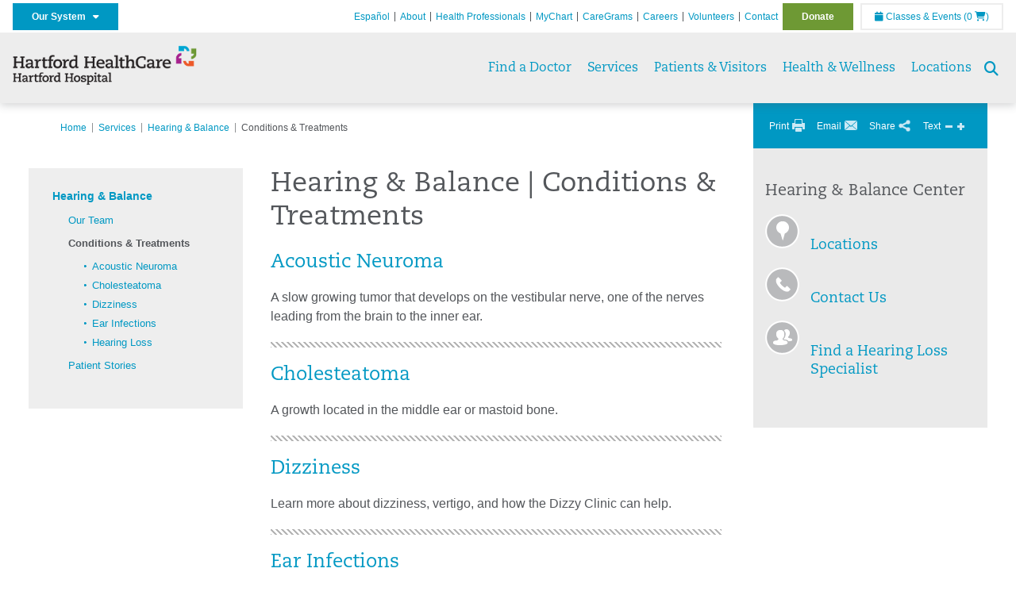

--- FILE ---
content_type: text/html; charset=utf-8
request_url: https://hartfordhospital.org/services/hearing-balance/conditions-treatments
body_size: 45581
content:


<!DOCTYPE html>
<html id="htmlTag" xmlns="http://www.w3.org/1999/xhtml">
<head id="Head1">
    <!--Copyright Bridgeline Digital, Inc. An unpublished work created in 2009. All rights reserved. This software contains the confidential and trade secret information of Bridgeline Digital, Inc. ("Bridgeline").  Copying, distribution or disclosure without Bridgeline's express written permission is prohibited-->
    <title>Conditions & Treatments | Hartford Hospital | Hartford, CT</title>
<link rel="stylesheet" href=https://use.typekit.net/jnn6gag.css>
<meta name="description" content="Learn more about Conditions &amp; Treatments at hartfordhospital.org" />
<meta name="viewport" content="width=device-width, initial-scale=1.0" />
<meta http-equiv="X-UA-Compatible" content="IE=Edge" />
<meta name="iapps:siteid" content="fb0635ae-7af9-4ea6-b335-2627b8a0de0c" />
<meta name="iapps:completefriendlyurl" content="/services/hearing-balance/conditions-treatments" />
<meta name="iapps:objecttype" content="Page" />
<meta name="SearchPriority" content="0" />
<meta name="iapps:tag:section" content="Services" />
<link media="ALL" rel="stylesheet" type="text/css" href="/Style%20Library/Hartford%20Hospital/foundation.css?v=639039207214373538" />
<link media="ALL" rel="stylesheet" type="text/css" href="/Style%20Library/Hartford%20Hospital/redesign-rows.css?v=639039207214529781" />
<!--[if LTE IE 8]><link media="ALL" rel="stylesheet" type="text/css" href="/Style%20Library/Hartford%20Hospital/lteie8.css?v=639039207214529781" /><![endif]-->
<!--[if LTE IE 8]><link media="ALL" rel="stylesheet" type="text/css" href="/Style%20Library/Hartford%20Hospital/lteie8-redesign.css?v=639039207214373538" /><![endif]-->
<link media="ALL" rel="stylesheet" type="text/css" href="/Style%20Library/Hartford%20Hospital/default.css?v=639039207214217283" />
<link media="ALL" rel="stylesheet" type="text/css" href="/Style%20Library/Hartford%20Hospital/redesign-wrapper.css?v=639039207214529781" />
<link media="ALL" rel="stylesheet" type="text/css" href="/Style%20Library/Hartford%20Hospital/redesign-wrapper-custom.css?v=639039207214529781" />
<link media="ALL" rel="stylesheet" type="text/css" href="/Style%20Library/Hartford%20Hospital/jquery.bxslider.css?v=639039207214373538" />
<link media="ALL" rel="stylesheet" type="text/css" href="/Style%20Library/Hartford%20Hospital/special-styles.css?v=639039207214686042" />
<link media="ALL" rel="stylesheet" type="text/css" href="/Style%20Library/Hartford%20Hospital/featherlight.min.css?v=639039207214217283" />
<link media="ALL" rel="stylesheet" type="text/css" href="/Style%20Library/Hartford%20Hospital/jquery-ui.css?v=639039207214373538" />
<link media="ALL" rel="stylesheet" type="text/css" href="/Style%20Library/Hartford%20Hospital/special-styles-2.css?v=638817040189321730" />
<link media="ALL" rel="stylesheet" type="text/css" href="/Style%20Library/Hartford%20Hospital/newshub.css?v=639039207214529781" />
<link media="ALL" rel="stylesheet" type="text/css" href="/Style%20Library/Hartford%20Hospital/global.min.css?v=639039207214373538" />
<link media="Print" rel="stylesheet" type="text/css" href="/Style%20Library/Hartford%20Hospital/print.css?v=639039207214529781" />
<script type="text/javascript" src="//ajax.googleapis.com/ajax/libs/jquery/1.9.1/jquery.min.js"></script>
<script type="text/javascript" src="//ajax.googleapis.com/ajax/libs/jqueryui/1.9.1/jquery-ui.min.js"></script>
<script type="text/javascript" src="/Script%20Library/Hartford%20Hospital/default.js?v=639039207213279784"></script>
<script type="text/javascript" src="/Script%20Library/Global/taleo.js?v=639039207213123545"></script>
<script type="text/javascript" src="/Script%20Library/Global/inviewport.js?v=639039207212967289"></script>
<script type="text/javascript" src="/Script%20Library/Hartford%20Hospital/parallax.js?v=639039207213748540"></script>
<script type="text/javascript" src="/Script%20Library/Hartford%20Hospital/flexslider.min.js?v=639039207213436050"></script>
<script type="text/javascript" src="/Script%20Library/Hartford%20Hospital/smoothHeader.js?v=639039207213904782"></script>
<script type="text/javascript" src="/Script%20Library/Unassigned/featherlight.min.js?v=639039207214061028"></script>
<script type="text/javascript" src="/Script%20Library/Hartford%20Hospital/ie.js?v=639039207213592306"></script>
<script type="text/javascript" src="/Script%20Library/Hartford%20Hospital/navigation.js?v=639039207213748540"></script>
<script type="text/javascript" src="/Script%20Library/Unassigned/iframeResizer.min.js?v=638295907055548480"></script>
<script type="text/javascript" src="/Script%20Library/Unassigned/scripts.min.js?v=639039207214061028"></script>
<script type="text/javascript">
//<![CDATA[
var publicSiteUrl='https://hartfordhospital.org/';
var editorContext='SiteEditor';
var basePageType='basepage';
var pageState='View';
var jSpinnerUrl='/iapps_images/spinner.gif';
var jRotatingCube='/iapps_images/loading-spinner.gif';
var jWebApiRoutePath='api';
var PageId='3165a3d5-ff55-4f48-8bce-0626ca9d7d9e';
var WorkflowId='';
var ReferrerTypeId='8';
var ReferrerUrl='services/hearing-balance/conditions-treatments/conditions-treatments';

var siteId = 'fb0635ae-7af9-4ea6-b335-2627b8a0de0c';var swgif = '/Tracking/WebPageEventLogger.axd';
//]]>
</script>
<!-- Google Tag Manager - modified for iAPPS -->
<script>
    (function(w, d, s, l, i) {
        if (pageState != 'Edit') {
            w[l] = w[l] || [];
            w[l].push({
                'gtm.start': new Date().getTime(),
                event: 'gtm.js'
            });
            var f = d.getElementsByTagName(s)[0],
                j = d.createElement(s),
                dl = l != 'dataLayer' ? '&l=' + l : '';
            j.async = true;
            j.src = 'https://www.googletagmanager.com/gtm.js?id=' + i + dl;
            f.parentNode.insertBefore(j, f);
        }
    }) (window, document, 'script', 'dataLayer', 'GTM-5GZ7H8K');
</script>
<!-- End Google Tag Manager --><meta name="image" property="og:image" content="https://hartfordhealthcare.org/Image%20Library/Logos%20.%20Icons/open-graph.png"><!-- Clean URL of Cross-Domain Tracking code -->
<script type="text/javascript">
$(window).bind("load", function() {
     var uri = window.location.toString();
    
     // Function to clean specific tracking parameters
     function cleanUrl(param) {
         if (uri.indexOf("?" + param + "=") > 0) {
             return uri.substring(0, uri.indexOf("?" + param + "="));
         } else if (uri.indexOf("&" + param + "=") > 0) {
             return uri.substring(0, uri.indexOf("&" + param + "="));
         }
         return uri;
     }
 
     // List of parameters to be cleaned
     var trackingParams = ["_ga", "_gl"];
 
     // Clean each parameter from the URL
     trackingParams.forEach(function(param) {
         uri = cleanUrl(param);
     });
 
     // Update the URL if it was cleaned
     if (uri !== window.location.toString()) {
         window.history.replaceState({}, document.title, uri);
     }
});
</script>
<!-- End Cross-Domain Tracking code -->
<link id="favicon" rel="shortcut icon" href="/Configuration/Template%20Images/favicon.ico" /><link rel="stylesheet" href="https://cdnjs.cloudflare.com/ajax/libs/font-awesome/6.7.1/css/all.min.css" integrity="sha512-5Hs3dF2AEPkpNAR7UiOHba+lRSJNeM2ECkwxUIxC1Q/FLycGTbNapWXB4tP889k5T5Ju8fs4b1P5z/iB4nMfSQ==" crossorigin="anonymous" referrerpolicy="no-referrer" />
</head>
<body id="bodyTag">
    <!-- Google Tag Manager (noscript) -->
<noscript><iframe src="https://www.googletagmanager.com/ns.html?id=GTM-5GZ7H8K"
height="0" width="0" style="display:none;visibility:hidden"></iframe></noscript>
<!-- End Google Tag Manager (noscript) -->
    
    <form method="post" action="/services/hearing-balance/conditions-treatments" id="form1">
<div class="aspNetHidden">
<input type="hidden" name="__EVENTTARGET" id="__EVENTTARGET" value="" />
<input type="hidden" name="__EVENTARGUMENT" id="__EVENTARGUMENT" value="" />

</div>

<script type="text/javascript">
//<![CDATA[
var theForm = document.forms['form1'];
function __doPostBack(eventTarget, eventArgument) {
    if (!theForm.onsubmit || (theForm.onsubmit() != false)) {
        theForm.__EVENTTARGET.value = eventTarget;
        theForm.__EVENTARGUMENT.value = eventArgument;
        theForm.submit();
    }
}
//]]>
</script>


<script src="https://ajax.aspnetcdn.com/ajax/4.6/1/WebForms.js" type="text/javascript"></script>
<script type="text/javascript">
//<![CDATA[
window.WebForm_PostBackOptions||document.write('<script type="text/javascript" src="/WebResource.axd?d=aIvyPnxdhJlXIxuiLb0RPTca53cwtarU_dYCpzxFNhAMn08lvVqJw9sXdOQG-wBR8-66S0u5bopl48FWmmQHozLNf7S_edFQ7XrhyHhP2vAMDryixc2GR72AxvzWx-4_N7YpCvpKo-vFBW0sNxTTKQ2&amp;t=638259222740000000"><\/script>');//]]>
</script>



<script type="text/javascript">
//<![CDATA[
var jTemplateType='0';var loadedFromVersion='False';//]]>
</script>

<script src="https://ajax.aspnetcdn.com/ajax/4.6/1/MicrosoftAjax.js" type="text/javascript"></script>
<script type="text/javascript">
//<![CDATA[
(window.Sys && Sys._Application && Sys.Observer)||document.write('<script type="text/javascript" src="/ScriptResource.axd?d=[base64]&t=5d0a842b"><\/script>');//]]>
</script>

<script src="https://ajax.aspnetcdn.com/ajax/4.6/1/MicrosoftAjaxWebForms.js" type="text/javascript"></script>
<script type="text/javascript">
//<![CDATA[
(window.Sys && Sys.WebForms)||document.write('<script type="text/javascript" src="/ScriptResource.axd?d=[base64]&t=5d0a842b"><\/script>');//]]>
</script>

        <script type="text/javascript">
//<![CDATA[
Sys.WebForms.PageRequestManager._initialize('scriptManager', 'form1', [], [], [], 90, '');
//]]>
</script>

        
        
        


<div id="homepage" class="acutecare skin">
    
<header id="global-header" class="site-header">

    <div class="site-header__utility">
        <div class="container">
            <div class="grid-x">
                <div class="cell xsmall-24 medium-3 site-header__utility-network">
                    <nav id="utility-network" class="utility-network">
                      <button
                        id="utility-network__toggle"
                        class="button button--solid-blue"
                        aria-controls="utility-network__menu"
                        aria-expanded="false"
                        type="button"
                      >
                        Our System &nbsp; <i class="fa-solid fa-caret-down" aria-hidden="true"></i>
                      </button>

                      <ul id="utility-network__menu" class="menu bg--blue" role="menu" aria-label="Our System">
                        <!-- Group 1 -->
                        <li role="none"><a role="menuitem" href="https://hartfordhealthcare.org" target="_blank" rel="noopener noreferrer">Hartford HealthCare</a></li>
                        <li role="none"><a role="menuitem" href="https://backushospital.org" target="_blank" rel="noopener noreferrer">Backus Hospital</a></li>
                        <li role="none"><a role="menuitem" href="https://charlottehungerford.org" target="_blank" rel="noopener noreferrer">Charlotte Hungerford Hospital</a></li>
                        <li role="none"><a role="menuitem" href="https://hartfordhospital.org" target="_blank" rel="noopener noreferrer">Hartford Hospital</a></li>
                        <li role="none"><a role="menuitem" href="https://thocc.org" target="_blank" rel="noopener noreferrer">Hospital of Central Connecticut</a></li>
                        <li role="none"><a role="menuitem" href="https://www.echn.org" target="_blank" rel="noopener noreferrer">Manchester Memorial Hospital</a></li>
                        <li role="none"><a role="menuitem" href="https://midstatemedical.org" target="_blank" rel="noopener noreferrer">MidState Medical Center</a></li>
                        <li role="none"><a role="menuitem" href="https://www.stvincents.org" target="_blank" rel="noopener noreferrer">St. Vincent&apos;s Medical Center</a></li>
                        <li role="none"><a role="menuitem" href="https://windhamhospital.org" target="_blank" rel="noopener noreferrer">Windham Hospital</a></li>

                        <li class="menu__separator" role="separator" aria-hidden="true"></li>

                        <!-- Group 2 -->
                        <li role="none"><a role="menuitem" href="https://hhcbehavioralhealth.org" target="_blank" rel="noopener noreferrer">Behavioral Health Network</a></li>
                        <li role="none"><a role="menuitem" href="https://instituteofliving.org" target="_blank" rel="noopener noreferrer">Institute of Living</a></li>
                        <li role="none"><a role="menuitem" href="https://natchaug.org" target="_blank" rel="noopener noreferrer">Natchaug Hospital</a></li>
                        <li role="none"><a role="menuitem" href="https://natchaugschools.org" target="_blank" rel="noopener noreferrer">Natchaug Schools</a></li>
                        <li role="none"><a role="menuitem" href="https://rushford.org" target="_blank" rel="noopener noreferrer">Rushford</a></li>
                        <li role="none"><a role="menuitem" href="https://ridgerecovery.org" target="_blank" rel="noopener noreferrer">The Ridge Recovery Center</a></li>

                        <li class="menu__separator" role="separator" aria-hidden="true"></li>

                        <!-- Group 3 -->
                        <li role="none"><a role="menuitem" href="https://hartfordhealthcaremedicalgroup.org" target="_blank" rel="noopener noreferrer">HHC Medical Group</a></li>
                        <li role="none"><a role="menuitem" href="https://integratedcarepartners.org" target="_blank" rel="noopener noreferrer">Integrated Care Partners</a></li>

                        <li class="menu__separator" role="separator" aria-hidden="true"></li>

                        <!-- Group 4 -->
                        <li role="none"><a role="menuitem" href="https://hartfordhealthcarerehabnetwork.org" target="_blank" rel="noopener noreferrer">HHC Rehabilitation Network</a></li>
                        <li role="none"><a role="menuitem" href="https://hhcseniorservices.org" target="_blank" rel="noopener noreferrer">HHC Senior Services</a></li>
                        <li role="none"><a role="menuitem" href="https://hartfordhealthcareathome.org" target="_blank" rel="noopener noreferrer">HHC at Home</a></li>
                        <li role="none"><a role="menuitem" href="https://hhcindependenceathome.org" target="_blank" rel="noopener noreferrer">Independence at Home</a></li>
                        <li role="none"><a role="menuitem" href="https://www.stvincentsspecialneeds.org" target="_blank" rel="noopener noreferrer">Special Needs Services</a></li>

                        <li class="menu__separator" role="separator" aria-hidden="true"></li>

                        <!-- Group 5 -->
                        <li role="none"><a role="menuitem" href="https://hartfordhealthcare.org/CESI" target="_blank" rel="noopener noreferrer">Center for Education, Simulation &amp; Innovation (CESI)</a></li>
                        <li role="none"><a role="menuitem" href="https://hartfordhealthcare.org/about-us/innovation" target="_blank" rel="noopener noreferrer">HHC Innovation</a></li>

                        <li class="menu__separator" role="separator" aria-hidden="true"></li>

                        <!-- Group 6 -->
                        <li role="none"><a role="menuitem" href="https://hartfordhealthcare.org/services/hartford-healthcare-institutes" target="_blank" rel="noopener noreferrer">HHC Institutes</a></li>
                      </ul>
                    </nav>
                </div>
                <div class="cell xsmall-24 medium-21 site-header__utility-navigation">

                    <nav class="utility-navigation">
                        <ul class="utility-navigation__menu"><li class="first"><a href="https://espanol.hartfordhealthcare.org/nuestra-red-de-hospitales/hospital-de-hartford" target="_blank">Espa&#241;ol</a></li><li><a href="/about-hh">About</a></li><li><a href="/health-professionals">Health Professionals</a></li><li><a href="/patient-portal">MyChart</a></li><li><a href="/caregrams">CareGrams</a></li><li><a href="https://www.hhccareers.org/us/en" target="_blank">Careers</a></li><li><a href="/volunteers">Volunteers</a></li><li><a href="/contact-us">Contact</a></li><li class="last donate"><a href="https://giving.hartfordhospital.org" target="_blank">Donate</a></li></ul>

                        <span id="ctl01_ppheader_2_0_liEventsList" class="link-classes">
                            <a id="ctl01_ppheader_2_0_hlClassesEvents" href="/health-wellness/classes-events/conifer-events"><span class="fa fa-calendar"></span>&nbsp;Classes & Events</a>
                            <a id="ctl01_ppheader_2_0_hlCart" href="/health-wellness/classes-events/conifer-cart">
                                (0&nbsp;<span class="fa fa-shopping-cart"></span>)
                            </a>
                        </span>
                        
                    </nav>
                </div>
            </div>
        </div>
    </div>

    <div class="site-header__primary bg--lightgray">
        <div class="container">
            <div class="grid-x">
                <div class="cell xsmall-14 medium-5 large-6 site-header__primary-logo">
                    <a href="/">
                        <img id="ctl01_ppheader_2_0_imgLogo" src="https://hartfordhospital.org/Image%20Library/fb0635ae-7af9-4ea6-b335-2627b8a0de0c/Logos%20.%20Icons/HHC_HH_horz-24pt_4C.png" alt="Hartford Hospital | Hartford, CT" /></a>
                </div>
                <div class="cell xsmall-24 medium-19 large-18 site-header__primary-navigation">

                    <button id="global-header__menu-toggle" class="menu-toggle button" aria-label="Site Navigation" aria-controls="global-header" aria-expanded="false">
                        Menu <i class="fa fa-caret-down"></i>
                    </button>

                    <button id="global-header__search-toggle" class="search-toggle fa fa-search"></button>

                    <nav id="primary-navigation" class="primary-navigation">
                        
                                <ul class="primary-navigation__menu menu-item__submenu">
                                    
                                <li id="ctl01_ppheader_2_0_lvPrimaryNavigation_ctrl0_liListItem" class="menu-item">
                                    <a id="ctl01_ppheader_2_0_lvPrimaryNavigation_ctrl0_hlTitle" href="../../find-a-doctor">Find a Doctor</a>
                                    
                                </li>
                            
                                <li id="ctl01_ppheader_2_0_lvPrimaryNavigation_ctrl1_liListItem" class="menu-item menu-item-has-submenu">
                                    <a id="ctl01_ppheader_2_0_lvPrimaryNavigation_ctrl1_hlTitle" href="../../services">Services</a>
                                    <div class="menu-item__submenu">
  <div class="grid-x grid-padding-x grid-padding-y">
    <div class="cell xsmall-24 medium-8"><ul>
<li><a href="https://hartfordhospital.org/services/services" returnvalue="/services/services,,Page,_self,,,false,false,false,false,7b39f234-d872-4075-8bc8-f0fd5430ea24,;NoWatch"><strong>A - Z List of Services</strong></a></li>
<li><a href="https://hartfordhospital.org/services/surgical-weight-loss/surgical-weight-loss" title="Surgical Weight Loss" data-iapps-linktype="Page" data-iapps-objectid="a6801265-6291-4ab5-a09e-4e6db863365b" data-iapps-siteid="fb0635ae-7af9-4ea6-b335-2627b8a0de0c" data-iapps-managed="true">Bariatrics</a></li>
<li><a href="https://hartfordhospital.org/services/behavioral-mental-health/behavioral-mental-health" returnvalue="/services/behavioral-mental-health/behavioral-mental-health,,Page,_self,,,false,false,false,false,70e7897b-8d10-4345-877e-4ab6d181d83a,;NoWatch">Behavioral & Mental Health</a></li>
<li><a href="https://hartfordhospital.org/services/bone-joint-institute/bone-joint-institute" returnvalue="/services/bone-joint-institute/bone-joint-institute,,Page,_self,,,false,false,false,false,b4ae653e-bfe3-4c2a-9bb7-eb3cc21f2046,;NoWatch">Bone & Joint Institute</a></li>
<li><a href="https://hartfordhospital.org/services/cancer-care/cancer-care" class="" title="" target="" rel="" data-iapps-linktype="Page" data-iapps-managed="true" data-iapps-objectid="72db8caa-1ca3-417a-9183-69ea2b2f7e72">Cancer Institute</a></li>
<li><a href="https://hartfordhospital.org/services/colon-care/colon-care" class="" title="Colon Care" target="" rel="" data-iapps-linktype="Page" data-iapps-managed="true" data-iapps-objectid="bdd5625a-b63d-4db8-86ba-de88560e0119" data-iapps-siteid="fb0635ae-7af9-4ea6-b335-2627b8a0de0c">Colon Care</a></li>
<li><a href="https://hartfordhospital.org/services/community-health" title="Hartford Hospital Community Health" data-iapps-linktype="External" data-iapps-managed="true" data-iapps-objectid="00000000-0000-0000-0000-000000000000">Community Health</a></li>
<li><a href="https://hartfordhospital.org/services/cedar-mountain-commons/cedar-mountain-commons" returnvalue="https://hartfordhospital.org/services/cedar-mountain-commons/cedar-mountain-commons,,Page,_self,,,false,false,false,false,a04c345f-7d87-433d-8aeb-a62f403bebdb,;NoWatch">Cedar Mountain Commons</a></li>
<li><a href="https://hartfordhospital.org/services/center-for-musculoskeletal-health/center-for-musculoskeletal-health" title="Center for Musculoskeletal Health" data-iapps-linktype="Page" data-iapps-objectid="b4bfef8d-0fb4-4df2-b682-626b7fd56f55" data-iapps-siteid="fb0635ae-7af9-4ea6-b335-2627b8a0de0c" data-iapps-managed="true">Center for Musculoskeletal Health</a></li>
<li><a href="https://hartfordhospital.org/services/cystic-fibrosis-center" title="The Marie and Raymond Beauregard Adult Cystic Fibrosis Center" data-iapps-linktype="External" data-iapps-managed="true" data-iapps-objectid="00000000-0000-0000-0000-000000000000">Cystic Fibrosis Center</a></li>
<li><a href="https://hartfordhospital.org/services/dental/dental" title="Department of Dentistry" data-iapps-linktype="Page" data-iapps-managed="true" data-iapps-objectid="3c063ad9-0376-4a13-af5f-c82d1fcef7bc" data-iapps-siteid="fb0635ae-7af9-4ea6-b335-2627b8a0de0c">Dentistry</a></li>
<li><a href="https://hartfordhospital.org/services/diabetes/diabetes" returnvalue="/services/diabetes/diabetes,,Page,_self,,,false,false,false,false,a4cb1ab9-a221-4852-835a-2a87ebe8a461,;NoWatch">Diabetes & Endocrinology</a></li>
<li><a href="https://hartfordhospital.org/services/digestive-health/digestive-health" class="" title="Digestive Health" target="" rel="" data-iapps-linktype="Page" data-iapps-managed="true" data-iapps-objectid="6166a94f-12c8-4259-8921-ae216072906f" data-iapps-siteid="fb0635ae-7af9-4ea6-b335-2627b8a0de0c">Digestive Health</a></li>
<li><a href="https://hartfordhospital.org/services/emergency-room" class="" title="" target="" rel="" data-iapps-linktype="External" data-iapps-managed="true" data-iapps-objectid="00000000-0000-0000-0000-000000000000">Emergency Room</a></li>
<li><a href="https://hartfordhospital.org/services/eye-surgery/eye-surgery" returnvalue="https://hartfordhospital.org/services/eye-surgery/eye-surgery,,Page,_self,,,false,false,false,false,78e3e097-e80e-4695-8538-c0224d2a191a,;NoWatch">Eye Surgery</a></li>
<li><a href="https://hartfordhospital.org/services/food4health/food4health" title="Food4Health Clinic" data-iapps-linktype="Page" data-iapps-managed="true" data-iapps-objectid="3e59f300-e1b4-4038-b4ff-afb8dfc2a479" data-iapps-siteid="fb0635ae-7af9-4ea6-b335-2627b8a0de0c">Food4Health</a></li>
</ul></div>
    <div class="cell xsmall-24 medium-8"><ul>
<li><a href="https://hartfordhospital.org/services/gastroenterology/gastroenterology" title="Gastroenterology" target="" rel="" data-iapps-linktype="Page" data-iapps-managed="true" data-iapps-objectid="5545fb16-ba41-4d7c-ba93-36b8d90d88b0" data-iapps-siteid="fb0635ae-7af9-4ea6-b335-2627b8a0de0c">Gastroenterology</a></li>
<li><a href="https://hartfordhospital.org/services/headache-center/headache-center">Headache Center</a></li>
<li><a href="https://hartfordhospital.org/services/heart-vascular-institute/heart-and-vascular-institute" class="" title="The Hartford HealthCare Heart and Vascular Institute" target="" rel="" data-iapps-linktype="Page" data-iapps-managed="true" data-iapps-objectid="5845ce7d-5f97-4b97-b9e4-5e252b56bf89" data-iapps-siteid="fb0635ae-7af9-4ea6-b335-2627b8a0de0c">Heart & Vascular Institute</a></li>
<li><a href="https://hartfordhospital.org/services/hernias/hernia" class="" title="Hernia" target="" rel="" data-iapps-linktype="Page" data-iapps-managed="true" data-iapps-objectid="2575f66d-9c5a-4737-90e4-270ff9683f2e" data-iapps-siteid="fb0635ae-7af9-4ea6-b335-2627b8a0de0c">Hernia Center</a></li>
<li><a returnvalue="https://hartfordhospital.org/services/imaging-services/imaging-center,,Page,_self,,,false,false,false,false,5e74927c-92d8-487d-b8fd-20b4875c5d87,;NoWatch" href="https://hartfordhospital.org/services/imaging-services/imaging-center">Imaging Center</a></li>
<li><a href="https://hartfordhospital.org/services/physical-rehabilitation/inpatient-rehabilitation-unit" title="Inpatient Rehabilitation Unit" target="" rel="" data-iapps-linktype="Page" data-iapps-managed="true" data-iapps-objectid="cdbac7c0-9179-4418-96eb-14e8e76874a9" data-iapps-siteid="fb0635ae-7af9-4ea6-b335-2627b8a0de0c">Inpatient Rehabilitation</a></li>
<li><a returnvalue="https://hartfordhospital.org/services/integrative-medicine/integrative-medicine,,Page,_self,,,false,false,false,false,02fb6422-02cd-4a34-8148-d730b7dc8fe1,;NoWatch" href="https://hartfordhospital.org/services/integrative-medicine/integrative-medicine">Integrative Medicine </a></li>
<li><a href="https://hartfordhospital.org/services/jefferson-house/jefferson-house" returnvalue="https://hartfordhospital.org/services/jefferson-house/jefferson-house,,Page,_self,,,false,false,false,false,c393dce9-64f1-4215-9664-397218a1cdf0,;NoWatch">Jefferson House</a></li>
<li><a href="https://hartfordhospital.org/services/life-star/life-star" returnvalue="https://hartfordhospital.org/services/life-star/life-star,,Page,_self,,,false,false,false,false,9e70765f-cfd6-4f93-a528-8ac1178d60e6,;NoWatch">LIFE STAR</a></li>
<li><a href="https://hartfordhospital.org/services/liver-hepatology/liver-hepatology" returnvalue="/services/liver-hepatology/liver-hepatology,,Page,_self,,,false,false,false,false,1323433f-add0-4aaa-81fa-0cf4fd4b046c,;NoWatch">Liver & Hepatology</a></li>
<li><a href="https://hartfordhospital.org/services/lung-pulmonary/lung-pulmonary" returnvalue="/services/lung-pulmonary/lung-pulmonary,,Page,_self,,,false,false,false,false,6ecf5093-3af2-4f2a-b04d-3caf79259049,;NoWatch">Lung & Pulmonary</a></li>
<li><a href="https://hartfordhospital.org/services/maternity/maternity" title="Maternity" data-iapps-linktype="Page" data-iapps-managed="true" data-iapps-objectid="757f90a0-32eb-4661-b5c7-9006e759b4b7" data-iapps-siteid="fb0635ae-7af9-4ea6-b335-2627b8a0de0c">Maternity</a></li>
<li><a href="https://hartfordhospital.org/services/medical-weight-loss/medical-weight-loss" title="Medical Weight Loss" data-iapps-linktype="Page" data-iapps-objectid="3d568931-d144-4ed9-ac1a-7d54bc1cc447" data-iapps-siteid="fb0635ae-7af9-4ea6-b335-2627b8a0de0c" data-iapps-managed="true">Medical Weight Loss</a></li>
<li><a href="https://hartfordhospital.org/services/neuroscience-institute/neuroscience-institute" returnvalue="/services/neurosciences/neuroscience-center,,Page,_self,,,false,false,false,false,10bd1dd7-8394-4133-9513-a88c83970846,;NoWatch">Neurosciences</a></li>
<li><a href="https://hartfordhospital.org/services/neurosurgery/neurosurgery" title="Neurosurgery" target="_blank" data-iapps-linktype="Page" data-iapps-managed="true" data-iapps-objectid="449414e9-ecec-4878-9a0d-c51f4c6fb8a9" data-iapps-siteid="fb0635ae-7af9-4ea6-b335-2627b8a0de0c">Neurosurgery </a></li>
<li><a href="https://hartfordhospital.org/services/pain-management/pain-management" title="Pain Management" data-iapps-linktype="Page" data-iapps-managed="true" data-iapps-objectid="cc9e9d14-c5b8-4cae-b750-447bb98effbf" data-iapps-siteid="fb0635ae-7af9-4ea6-b335-2627b8a0de0c">Pain Management</a></li>
</ul></div>
    <div class="cell xsmall-24 medium-8"><ul>
<li><a href="https://hartfordhospital.org/services/pediatrics/pediatrics" returnvalue="/services/pediatrics/pediatrics,,Page,_self,,,false,false,false,false,29809c84-01e8-4231-9586-ad960d86f0b4,;NoWatch">Pediatrics</a></li>
<li><a href="https://hartfordhospital.org/locations/family-health-centers/family-health-centers">Primary Care & Family Medicine</a></li>
<li><a returnvalue="/services/stroke/stroke-center,,Page,_self,,,false,false,false,false,2697f3ae-22ed-4d3c-88e5-36064bbc16ed,;NoWatch" href="https://hartfordhospital.org/services/stroke/stroke-center">Stroke</a></li>
<li><a href="https://hartfordhospital.org/services/spine-care/spine-care" title="Spine Care" data-iapps-linktype="Page" data-iapps-objectid="04ecc33e-ac1e-4169-9e3a-ce55f32846ef" data-iapps-siteid="fb0635ae-7af9-4ea6-b335-2627b8a0de0c" data-iapps-managed="true" class="" target="" rel="">Spine Care</a></li>
<li><a href="https://hartfordhospital.org/services/bone-joint-institute/departments-centers/sports-health/sports-health" title="Sports Health" data-iapps-linktype="Page" data-iapps-objectid="eac55f9d-762c-4abc-afb6-295e31f56b0e" data-iapps-siteid="fb0635ae-7af9-4ea6-b335-2627b8a0de0c" data-iapps-managed="true" class="" target="" rel="">Sports Health</a></li>
<li><a href="https://hartfordhospital.org/services/surgical-weight-loss/surgical-weight-loss" title="Surgical Weight Loss" data-iapps-linktype="Page" data-iapps-objectid="a6801265-6291-4ab5-a09e-4e6db863365b" data-iapps-siteid="fb0635ae-7af9-4ea6-b335-2627b8a0de0c" data-iapps-managed="true">Surgical Weight Loss </a></li>
<li><a returnvalue="https://hartfordhospital.org/services/transplant-services/transplant,,Page,_self,,,false,false,false,false,b6a9570e-e214-49fb-afa7-9248bf30e4c6,;NoWatch" href="https://hartfordhospital.org/services/transplant-services/transplant">Transplant Services</a></li>
<li><a href="https://hartfordhospital.org/services/urology-kidney/tallwood" class="" title="Tallwood" target="" rel="" data-iapps-linktype="Page" data-iapps-managed="true" data-iapps-objectid="abafec48-adc1-4ef8-974b-47a1d1614790" data-iapps-siteid="fb0635ae-7af9-4ea6-b335-2627b8a0de0c">Urology & Kidney</a></li>
<li><a returnvalue="/services/vascular/vascular,,Page,_self,,,false,false,false,false,6024850e-f827-4625-869f-ff2edcdbe1bc,;NoWatch" href="https://hartfordhospital.org/services/vascular/vascular">Vascular</a></li>
<li><a returnvalue="https://hartfordhospital.org/health-professionals/for-job-seekers/volunteer/volunteer,,Page,_self,,,false,false,false,false,6acd86cb-1218-4ca6-aea7-891a08d27a94,;NoWatch" href="https://hartfordhospital.org/health-professionals/for-job-seekers/volunteer/volunteer">Volunteer Services</a></li>
<li><a href="https://hartfordhospital.org/services/medical-weight-loss/medical-weight-loss" title="Medical Weight Loss" data-iapps-linktype="Page" data-iapps-objectid="3d568931-d144-4ed9-ac1a-7d54bc1cc447" data-iapps-siteid="fb0635ae-7af9-4ea6-b335-2627b8a0de0c" data-iapps-managed="true">Weight Loss</a></li>
<li><a returnvalue="/services/womens-health-services/women-s-health-services,,Page,_self,,,false,false,false,false,8784da00-57d8-4d86-933e-9104f9d7adef,;NoWatch" href="https://hartfordhospital.org/services/womens-health-services/women-s-health-services">Women's Health</a></li>
<li><a returnvalue="/services/wound-care/wound-care,,Page,_self,,,false,false,false,false,9025cd60-d1d8-4502-8274-13d1079f6d0b,;NoWatch" href="https://hartfordhospital.org/services/wound-care/wound-care">Wound Care</a><strong></strong></li>
<li><a returnvalue="/services/services,,Page,_self,,,false,false,false,false,7b39f234-d872-4075-8bc8-f0fd5430ea24,;NoWatch" href="https://hartfordhospital.org/services/services"><strong>More Services >></strong></a><a returnvalue="/services/womens-health-services/women-s-health-services,,Page,_self,,,false,false,false,false,8784da00-57d8-4d86-933e-9104f9d7adef,;NoWatch" href="https://hartfordhospital.org/services/womens-health-services/women-s-health-services"></a></li>
</ul></div>
  </div>
</div>
                                </li>
                            
                                <li id="ctl01_ppheader_2_0_lvPrimaryNavigation_ctrl2_liListItem" class="menu-item menu-item-has-submenu">
                                    <a id="ctl01_ppheader_2_0_lvPrimaryNavigation_ctrl2_hlTitle">Patients &amp; Visitors</a>
                                    <div class="menu-item__submenu">
  <div class="grid-x grid-padding-x grid-padding-y">
    <div class="cell xsmall-24 medium-6"><h2><a returnvalue="/patients-and-visitors/for-patients/for-patients,,Page,_self,,,false,false,false,false,01e0df3d-05a3-490e-84e1-23c18a3a510d,;NoWatch" href="https://hartfordhospital.org/patients-and-visitors/for-patients/for-patients">Patients</a></h2>
<ul>
<li><a returnvalue="/patients-and-visitors/for-patients/before-you-arrive/before-you-arrive,,Page,_self,,,false,false,false,false,42787607-eca6-4660-ad5f-9b93ff9425fc,;NoWatch" href="https://hartfordhospital.org/patients-and-visitors/for-patients/before-you-arrive/before-you-arrive">Before You Arrive</a></li>
<li><a returnvalue="/patients-and-visitors/for-patients/admitting/admitting,,Page,_self,,,false,false,false,false,4f235b1a-6c6f-426f-9602-767ea397281a,;NoWatch" href="https://hartfordhospital.org/patients-and-visitors/for-patients/admitting/admitting">Admitting</a></li>
<li><a returnvalue="/patients-and-visitors/for-patients/during-your-stay/during-your-stay,,Page,_self,,,false,false,false,false,6ebba8d9-8294-414e-9664-27e0f0c028e5,;NoWatch" href="https://hartfordhospital.org/patients-and-visitors/for-patients/during-your-stay/during-your-stay">During Your Stay</a></li>
<li><a href="https://hartfordhospital.org/patients-and-visitors/for-patients/during-your-stay/care-assistance-partners/care-assistance-partners" title="Care Assistance Partners" data-iapps-linktype="Page" data-iapps-managed="true" data-iapps-objectid="56f7358d-37e3-4d55-ac6c-fc5198fd4284" data-iapps-siteid="fb0635ae-7af9-4ea6-b335-2627b8a0de0c">Care Assistance Partners</a></li>
<li><a href="https://hartfordhospital.org/caregrams/caregrams" class="" title="CareGrams" target="" rel="" data-iapps-linktype="Page" data-iapps-managed="true" data-iapps-objectid="a37f2ee1-cadd-45b9-928f-c001f4f30108" data-iapps-siteid="fb0635ae-7af9-4ea6-b335-2627b8a0de0c">CareGrams</a></li>
<li><a href="https://hartfordhospital.org/patients-and-visitors/for-visitors/gift-shop/gift-shop" class="" title="Gift Shop" target="" rel="" data-iapps-linktype="Page" data-iapps-managed="true" data-iapps-objectid="450aaef9-7659-4255-afbd-97272ddefbdb" data-iapps-siteid="fb0635ae-7af9-4ea6-b335-2627b8a0de0c">Gift Shop</a></li>
<li><a returnvalue="/patients-and-visitors/for-patients/going-home/going-home,,Page,_self,,,false,false,false,false,b7e145e8-e7ff-48e3-bbe5-bb92066c50ef,;NoWatch" href="https://hartfordhospital.org/patients-and-visitors/for-patients/going-home/going-home">Going Home</a></li>
<li><a returnvalue="/patients-and-visitors/for-patients/advance-directives/advance-directives,,Page,_self,,,false,false,false,false,f138e352-6686-485b-8b72-31d1cecd6d98,;NoWatch" href="https://hartfordhospital.org/patients-and-visitors/for-patients/advance-directives/advance-directives">Advance Directives</a></li>
<li><a returnvalue="/patients-and-visitors/for-patients/bloodless-medicine/bloodless-medicine,,Page,_self,,,false,false,false,false,b58cb97d-2ee0-47f5-8db8-5d5c673302ed,;NoWatch" href="https://hartfordhospital.org/patients-and-visitors/for-patients/bloodless-medicine/bloodless-medicine">Bloodless Medicine</a></li>
<li><a returnvalue="/patients-and-visitors/for-patients/billing-insurance/billing-insurance,,Page,_self,,,false,false,false,false,398d81e8-e088-487b-a581-5673435a62f6,;NoWatch" href="https://hartfordhospital.org/patients-and-visitors/for-patients/billing-insurance/billing-insurance">Billing & Insurance</a></li>
<li><a href="https://hartfordhospital.org/services/emergency-room" class="" title="" target="" rel="" data-iapps-linktype="External" data-iapps-managed="true" data-iapps-objectid="00000000-0000-0000-0000-000000000000">Emergency Room</a></li>
<li><a href="https://hartfordhospital.org/patients-and-visitors/for-patients/billing-insurance/financial-assistance/financial-assistance" returnvalue="https://hartfordhospital.org/patients-and-visitors/for-patients/billing-insurance/financial-assistance/financial-assistance,,Page,_self,,,false,false,false,false,c325d1a9-2ae1-4326-98c0-e10c41c3d710,;NoWatch">Financial Assistance</a></li>
<li><a returnvalue="/patients-and-visitors/for-patients/hospitalist-services/hospitalist-services,,Page,_self,,,false,false,false,false,8b5c05a2-75c9-48d6-bd46-f7cab0c8cb9c,;NoWatch" href="https://hartfordhospital.org/patients-and-visitors/for-patients/hospitalist-services/hospitalist-services">Hospitalist Services</a></li>
<li><a returnvalue="/patients-and-visitors/for-patients/integrative-medicine/integrative-medicine,,Page,_self,,,false,false,false,false,d740d39c-fddc-489b-b2ba-afa39b00fd15,;NoWatch" href="https://hartfordhospital.org/patients-and-visitors/for-patients/integrative-medicine/integrative-medicine">Integrative Medicine</a></li>
<li><a returnvalue="/patients-and-visitors/for-patients/pain-management/pain-management,,Page,_self,,,false,false,false,false,de34f84e-cec0-4d93-8583-6974be953996,;NoWatch" href="https://hartfordhospital.org/patients-and-visitors/for-patients/pain-management/pain-management">Pain Management</a></li>
<li><a returnvalue="/patients-and-visitors/for-patients/palliative-care/palliative-care,,Page,_self,,,false,false,false,false,84453572-fa92-4772-a1b0-f10141430185,;NoWatch" href="https://hartfordhospital.org/patients-and-visitors/for-patients/palliative-care/palliative-care">Palliative Care</a></li>
</ul></div>
    <div class="cell xsmall-24 medium-6"><div>&nbsp;</div>
<ul>
<li><a href="https://hartfordhospital.org/patients-and-visitors/for-patients/social-work-services/social-work-services" returnvalue="/patients-and-visitors/for-patients/social-work-services/social-work-services,,Page,_self,,,false,false,false,false,ab74fe00-1507-4c18-a73d-857eeb53c54c,;NoWatch">Social Work Services</a></li>
<li><a href="https://hartfordhospital.org/patients-and-visitors/for-patients/directions/directions" returnvalue="/patients-and-visitors/for-patients/directions/directions,,Page,_self,,,false,false,false,false,d73e5dbf-dd46-44b8-9125-57b5410a58e6,;NoWatch">Directions</a></li>
<li><a href="https://hartfordhospital.org/patients-and-visitors/for-patients/transportation/transportation" returnvalue="/patients-and-visitors/for-patients/transportation/transportation,,Page,_self,,,false,false,false,false,3f901ea7-56ed-4971-8c1f-e6b54f6512dc,;NoWatch">Transportation</a></li>
<li><a href="https://hartfordhospital.org/patients-and-visitors/for-patients/campus-map/campus-map" returnvalue="/patients-and-visitors/for-patients/campus-map/campus-map,,Page,_self,,,false,false,false,false,e520c33f-1148-4a62-bc90-1b3f81b75ed7,;NoWatch">Campus Map</a></li>
<li><a href="https://hartfordhospital.org/patients-and-visitors/for-patients/parking/parking" returnvalue="/patients-and-visitors/for-patients/parking/parking,,Page,_self,,,false,false,false,false,ebc4fdfa-f0ed-414f-9572-f2e5c22bf63b,;NoWatch">Parking</a></li>
<li><a href="https://hartfordhospital.org/patients-and-visitors/for-patients/hospital-amenities/hospital-amenities" returnvalue="/patients-and-visitors/for-patients/hospital-amenities/hospital-amenities,,Page,_self,,,false,false,false,false,e8841cff-0cf2-440b-9d27-9d614ff92d12,;NoWatch">Hospital Amenities</a></li>
<li><a href="https://hartfordhospital.org/patients-and-visitors/for-patients/spiritual-care/spiritual-care" returnvalue="/patients-and-visitors/for-patients/spiritual-care/spiritual-care,,Page,_self,,,false,false,false,false,fbabd4af-4744-459e-a2fb-e941f7eeac20,;NoWatch">Spiritual Care</a></li>
<li><a href="https://hartfordhospital.org/patients-and-visitors/for-patients/medical-records/medical-records" returnvalue="/patients-and-visitors/for-patients/medical-records/medical-records,,Page,_self,,,false,false,false,false,bc1d802a-3b37-47c5-9df0-48b0d8eae59e,;NoWatch">Medical Records</a></li>
<li><a href="https://hartfordhospital.org/patients-and-visitors/for-patients/patient-rights-privacy/patient-rights-privacy" returnvalue="/patients-and-visitors/for-patients/patient-rights-privacy/patient-rights-privacy,,Page,_self,,,false,false,false,false,1b8badc1-ecd5-4a23-9d6a-1f5f6804e114,;NoWatch">Patient Rights & Privacy</a></li>
<li><a href="https://hartfordhospital.org/patients-and-visitors/for-patients/patient-safety-quality/patient-safety-quality" returnvalue="/patients-and-visitors/for-patients/patient-safety-quality/patient-safety-quality,,Page,_self,,,false,false,false,false,1953053f-70b5-45f8-9647-eafba87ac833,;NoWatch">Patient Safety & Quality</a></li>
<li><a href="https://hartfordhospital.org/patients-and-visitors/for-patients/patient-faqs/patient-faqs" returnvalue="/patients-and-visitors/for-patients/patient-faqs/patient-faqs,,Page,_self,,,false,false,false,false,f4a10b90-33c8-4853-bb16-d72e75cafd9f,;NoWatch">Patient FAQs</a></li>
<li><a returnvalue="https://hartfordhospital.org/patients-and-visitors/for-patients/patient-rights-privacy/statement-of-non-discrimination/statement-of-non-discrimination,,Page,_self,,,false,false,false,false,46015333-97f5-48b4-81bc-b5bad9365e5c,;NoWatch" href="https://hartfordhospital.org/patients-and-visitors/for-patients/patient-rights-privacy/statement-of-non-discrimination/statement-of-non-discrimination">Statement of Non-Discrimination</a></li>
<li><a href="https://hartfordhealthcare.org/patients-visitors/patients/support-person-policy" class="" title="" target="_blank" rel="" data-iapps-linktype="External" data-iapps-managed="true">Support Person Policy</a></li>
<li><a href="https://hartfordhospital.org/patients-and-visitors/for-patients/billing-insurance/price-transparency/price-transparency" title="Understanding Your Cost of Care" data-iapps-linktype="Page" data-iapps-managed="true" data-iapps-objectid="fb0635ae-7af9-4ea6-b335-2627b8a0de0c">Understanding Your Cost of Care</a></li>
</ul></div>
    <div class="cell xsmall-24 medium-6"><h2><a href="https://hartfordhospital.org/patients-and-visitors/for-visitors/for-visitors" returnvalue="/patients-and-visitors/for-visitors/for-visitors,,Page,_self,,,false,false,false,false,4d71517d-5a32-43a5-9ed0-d17bd00fe2b1,;NoWatch">Visitors</a></h2>
<ul>
<li><a href="https://hartfordhospital.org/caregrams/caregrams" class="" title="CareGrams" target="" rel="" data-iapps-linktype="Page" data-iapps-managed="true" data-iapps-objectid="a37f2ee1-cadd-45b9-928f-c001f4f30108" data-iapps-siteid="fb0635ae-7af9-4ea6-b335-2627b8a0de0c">CareGrams</a></li>
<li><a href="https://hartfordhospital.org/patients-and-visitors/for-visitors/gift-shop/gift-shop" class="" title="Gift Shop" target="" rel="" data-iapps-linktype="Page" data-iapps-managed="true" data-iapps-objectid="450aaef9-7659-4255-afbd-97272ddefbdb" data-iapps-siteid="fb0635ae-7af9-4ea6-b335-2627b8a0de0c">Gift Shop</a></li>
<li><a href="https://hartfordhospital.org/patients-and-visitors/for-visitors/dining/dining" returnvalue="/patients-and-visitors/for-visitors/dining/dining,,Page,_self,,,false,false,false,false,92f4f197-29da-44e0-8cbb-63c27f6beec2,;NoWatch">Dining</a></li>
<li><a href="https://hartfordhospital.org/patients-and-visitors/for-visitors/lodging/lodging" returnvalue="/patients-and-visitors/for-visitors/lodging/lodging,,Page,_self,,,false,false,false,false,c6cb1f36-6c39-4d86-81a7-53ea2d6c266c,;NoWatch">Lodging</a></li>
<li><a href="https://hartfordhospital.org/patients-and-visitors/for-visitors/hospital-amenities/hospital-amenities" returnvalue="/patients-and-visitors/for-visitors/hospital-amenities/hospital-amenities,,Page,_self,,,false,false,false,false,87b86b90-2c62-4218-b363-c76c67ceb21d,;NoWatch">Hospital Amenities</a></li>
<li><a href="https://hartfordhospital.org/patients-and-visitors/for-visitors/directions/directions" returnvalue="/patients-and-visitors/for-visitors/directions/directions,,Page,_self,,,false,false,false,false,5f17f193-169a-4bf8-b1bd-52f4412de6a9,;NoWatch">Directions</a></li>
<li><a href="https://hartfordhospital.org/patients-and-visitors/for-visitors/transportation/transportation" returnvalue="/patients-and-visitors/for-visitors/transportation/transportation,,Page,_self,,,false,false,false,false,60c72c23-0b80-4a91-a030-67aac0fcf001,;NoWatch">Transportation</a></li>
<li><a href="https://hartfordhospital.org/patients-and-visitors/for-visitors/campus-map/campus-map" returnvalue="/patients-and-visitors/for-visitors/campus-map/campus-map,,Page,_self,,,false,false,false,false,afeebcd6-19ef-48fe-b732-4f23693ea95c,;NoWatch">Campus Map</a></li>
<li><a href="https://hartfordhospital.org/patients-and-visitors/for-visitors/parking/parking" returnvalue="/patients-and-visitors/for-visitors/parking/parking,,Page,_self,,,false,false,false,false,b3f93f61-e310-4fda-8835-5b055376e2fd,;NoWatch">Parking</a></li>
<li><a href="https://hartfordhospital.org/patients-and-visitors/for-visitors/medical-records/medical-records" returnvalue="/patients-and-visitors/for-visitors/medical-records/medical-records,,Page,_self,,,false,false,false,false,2537471c-cef8-4e8d-ac46-bc65099905ba,;NoWatch">Medical Records</a></li>
<li><a href="https://hartfordhospital.org/patients-and-visitors/for-visitors/local-info/local-info" returnvalue="/patients-and-visitors/for-visitors/local-info/local-info,,Page,_self,,,false,false,false,false,7bce5486-51c0-4cc9-a7a9-3b0b1c9a5b43,;NoWatch">Local Info</a></li>
<li><a href="https://hartfordhospital.org/patients-and-visitors/for-visitors/visiting-hours/visiting-hours" returnvalue="/patients-and-visitors/for-visitors/visiting-hours/visiting-hours,,Page,_self,,,false,false,false,false,df8fd8e1-750f-4a26-a91e-1505fd51ff33,;NoWatch">Visiting Hours</a></li>
<li><a href="https://hartfordhospital.org/patients-and-visitors/for-visitors/visitors-faqs/visitors-faqs" returnvalue="/patients-and-visitors/for-visitors/visitors-faqs/visitors-faqs,,Page,_self,,,false,false,false,false,f573adb4-03bd-410a-a75c-488641417b72,;NoWatch">Visitors FAQs</a></li>
</ul>
<ul style="margin-top: 10px; margin-bottom: 10px; margin-left: 20px; padding-left: 0px; font-size: 13px;  font-style: normal; font-variant-ligatures: normal; font-variant-caps: normal; list-style-type: none;">
<li class="last" style="margin-bottom: 10px;"></li>
</ul></div>
    <div class="cell xsmall-24 medium-6"><h2><a href="https://hartfordhospital.org/patients-and-visitors/news/news" returnvalue="https://hartfordhospital.org/patients-and-visitors/news/news,,Page,_self,,,false,false,false,false,a79358b4-58d5-4e01-a432-53bfb1ad3b50,;NoWatch">News</a></h2>
<ul>
<li><a href="https://hartfordhospital.org/patients-and-visitors/news/hartford-hospital-news" returnvalue="https://hartfordhospital.org/patients-and-visitors/news/hartford-hospital-news,,Page,_self,,,false,false,false,false,d09e94da-acb5-4fa4-b518-8555f957e0b6,;NoWatch">Hartford Hospital News</a></li>
<li><a href="https://healthnewshub.org/" target="_blank" data-iapps-linktype="External" data-iapps-managed="true">Health News Hub</a></li>
</ul></div>
  </div>
</div>
                                </li>
                            
                                <li id="ctl01_ppheader_2_0_lvPrimaryNavigation_ctrl3_liListItem" class="menu-item menu-item-has-submenu">
                                    <a id="ctl01_ppheader_2_0_lvPrimaryNavigation_ctrl3_hlTitle" href="../../health-wellness">Health &amp; Wellness</a>
                                    <div class="menu-item__submenu">
  <div class="grid-x grid-padding-x grid-padding-y">
    <div class="cell xsmall-24 medium-12"><h2><a href="https://hartfordhospital.org/health-wellness/classes-events/conifer-events" returnvalue="https://hartfordhospital.org/health-wellness/classes-events/conifer-events,,Page,_self,,,false,false,false,false,ab66cc1d-5db4-425b-885f-f91a96c8921a,;NoWatch">Classes & Events</a></h2>
<h2><a href="https://hartfordhospital.org/health-wellness/clinical-trials/clinical-trials" returnvalue="/health-wellness/clinical-trials/clinical-trials,,Page,_self,,,false,false,false,false,62104066-5b4f-4870-9233-d5657f86b3cc,;NoWatch">Clinical Trials</a></h2>
<h2><a href="https://hartfordhospital.org/health-wellness/health-resources/health-resources" returnvalue="/health-wellness/health-resources/health-resources,,Page,_self,,,false,false,false,false,2cd3f118-eead-4354-b9a9-41c743588018,;NoWatch">Health Resources</a></h2>
<ul style="font-size: 14px;  font-style: normal; font-variant-ligatures: normal; font-variant-caps: normal;">
<li><a href="https://hartfordhospital.org/health-wellness/health-resources/health-library" returnvalue="https://hartfordhospital.org/health-wellness/health-resources/health-library,,Page,_self,,,false,false,false,false,7717ae5e-5772-49c5-8dd7-7de2f9d94f4b,;NoWatch">Health Library</a></li>
<li><a href="https://hartfordhospital.org/health-wellness/health-resources/health-library-a-z-of-topics" returnvalue="https://hartfordhospital.org/health-wellness/health-resources/health-library-a-z-of-topics,,Page,_self,,,false,false,false,false,0d923db7-88c2-43d7-9c83-48360ebb0636,;NoWatch">A - Z Health Topics</a></li>
<li><a href="https://hartfordhospital.org/health-wellness/health-resources/symptom-checker/symptom-checker" returnvalue="/health-wellness/health-resources/symptom-checker/symptom-checker,,Page,_self,,,false,false,false,false,8abf9a28-1416-4c2f-aca9-f0d72fe09cd7,;NoWatch">Symptom Checker</a></li>
<li><a href="https://hartfordhospital.org/health-wellness/health-resources/medications/medications" returnvalue="/health-wellness/health-resources/medications/medications,,Page,_self,,,false,false,false,false,06f6aa60-8be5-49e6-98bb-ba11f8f65fe2,;NoWatch">Medications</a></li>
</ul></div>
    <div class="cell xsmall-24 medium-12"><h2 style="font-style: normal; font-variant-ligatures: normal; font-variant-caps: normal;"><a href="https://hartfordhospital.org/health-wellness/news/news" returnvalue="https://hartfordhospital.org/health-wellness/news/news,,Page,_self,,,false,false,false,false,2b5abe65-4e17-4bd0-8073-84fe31276315,;NoWatch">News</a></h2>
<ul>
<li style="font-style: normal; font-variant-ligatures: normal; font-variant-caps: normal;"><a href="https://hartfordhospital.org/health-wellness/news/news" title="News" data-iapps-linktype="Page" data-iapps-managed="true" data-iapps-objectid="fb0635ae-7af9-4ea6-b335-2627b8a0de0c">Hartford Hospital News</a></li>
<li style="font-style: normal; font-variant-ligatures: normal; font-variant-caps: normal;"><a href="http://healthnewshub.org/" target="_blank" data-iapps-linktype="External" data-iapps-managed="true">Health News Hub</a></li>
</ul>
<p><a href="https://hartfordhealthcare.org/health-wellness/coronavirus/coronavirus" class="button" title="" target="" rel="" data-iapps-linktype="External" data-iapps-managed="true">Coronavirus (COVID-19)</a></p></div>
  </div>
</div>
                                </li>
                            
                                <li id="ctl01_ppheader_2_0_lvPrimaryNavigation_ctrl4_liListItem" class="menu-item menu-item-has-submenu">
                                    <a id="ctl01_ppheader_2_0_lvPrimaryNavigation_ctrl4_hlTitle" href="../../locations">Locations</a>
                                    <div class="menu-item__submenu">
  <div class="grid-x grid-padding-x grid-padding-y">
    <div class="cell xsmall-24 medium-8"><ul>
<li><a returnvalue="/locations/brownstone-outpatient-building/brownstone-building,,Page,_self,,,false,false,false,false,2d27a739-9f3d-4159-97a2-e6bdaf1754e7,;NoWatch" href="https://hartfordhospital.org/locations/brownstone-outpatient-building/brownstone-building">Brownstone Outpatient Building</a></li>
<li><a returnvalue="https://hartfordhospital.org/locations/hartford-hospital-main-emergency-entrance/bone-joint-institute/bone-joint-institute,,Page,_self,,,false,false,false,false,a2fbfb45-4fb9-4b40-bc1d-ec94e4a65fd5,;NoWatch" href="https://hartfordhospital.org/locations/hartford-hospital-main-emergency-entrance/bone-joint-institute/bone-joint-institute">Bone & Joint Institute</a></li>
<li><a returnvalue="/locations/cancer-institute/cancer-institute,,Page,_self,,,false,false,false,false,2accd9b9-5ada-4826-9866-cba6c0031423,;NoWatch" href="https://hartfordhospital.org/locations/cancer-institute/cancer-institute">Cancer Institute</a></li>
<li><a href="https://hartfordhospital.org/locations/hartford-hospital-community-health-clinics/hartford-hospital-community-health-clinics" title="Hartford Hospital Community Health" target="" rel="" data-iapps-linktype="Page" data-iapps-managed="true" data-iapps-objectid="fb0635ae-7af9-4ea6-b335-2627b8a0de0c">Community Health</a></li>
<li><a href="https://hartfordhospital.org/services/emergency-room" class="" title="" target="" rel="" data-iapps-linktype="External" data-iapps-managed="true" data-iapps-objectid="00000000-0000-0000-0000-000000000000">Emergency Room</a></li>
<li><a returnvalue="/locations/education-resource-center/education-and-resource-center,,Page,_self,,,false,false,false,false,6b0d5908-d66c-4389-aa84-84ec61663429,;NoWatch" href="https://hartfordhospital.org/locations/education-resource-center/education-and-resource-center">Education & Resource Center</a></li>
<li><a returnvalue="/locations/hartford-hospital-main-emergency-entrance/hartford-hospital-seymour-street-entrance,,Page,_self,,,false,false,false,false,001468d7-3473-428e-8b7f-6b8df00dcb83,;NoWatch" href="https://hartfordhospital.org/locations/hartford-hospital-main-emergency-entrance/hartford-hospital-seymour-street-entrance">Hartford Hospital Main / Emergency Entrance</a></li>
<li><a returnvalue="/locations/hearing-balance-centers/hearing-balance-centers,,Page,_self,,,false,false,false,false,ed540f45-3a4d-47c6-900a-b9e9820ff9ac,;NoWatch" href="https://hartfordhospital.org/locations/hearing-balance-centers/hearing-balance-centers">Hearing & Balance Centers</a><a returnvalue="/locations/imaging-centers/imaging-centers,,Page,_self,,,false,false,false,false,778ccb85-50a2-4286-9007-bf558de85669,;NoWatch" href="https://hartfordhospital.org/locations/imaging-centers/imaging-centers"></a></li>
</ul></div>
    <div class="cell xsmall-24 medium-8"><ul>
<li><a returnvalue="/locations/imaging-centers/imaging-centers,,Page,_self,,,false,false,false,false,778ccb85-50a2-4286-9007-bf558de85669,;NoWatch" href="https://hartfordhospital.org/locations/imaging-centers/imaging-centers">Imaging Centers</a></li>
<li><a returnvalue="/locations/institute-of-living/institute-of-living,,Page,_self,,,false,false,false,false,9bf1a219-b5e5-4c46-99fc-cb4728708149,;NoWatch" href="https://hartfordhospital.org/locations/institute-of-living/institute-of-living">Institute of Living</a></li>
<li><a returnvalue="/locations/jefferson-steet-medical-building/hartford-hospital-jefferson-street-entrance,,Page,_self,,,false,false,false,false,958451c1-38d1-45d7-ae73-4339670dc8c4,;NoWatch" href="https://hartfordhospital.org/locations/jefferson-steet-medical-building/hartford-hospital-jefferson-street-entrance">Jefferson Steet Medical Building</a></li>
<li><a href="https://hartfordhospital.org/locations/centers-for-surgical-weight-loss/centers-for-surgical-weight-loss" title="Medical & Surgical Weight Loss" data-iapps-linktype="Page" data-iapps-objectid="9180a31b-77a3-4ec0-9fde-94efce235cf1" data-iapps-siteid="fb0635ae-7af9-4ea6-b335-2627b8a0de0c" data-iapps-managed="true">Medical & Surgical Weight Loss</a></li>
<li><a returnvalue="/locations/medical-office-building/medical-office-building,,Page,_self,,,false,false,false,false,15cad7fa-9b10-4cd7-be5c-e3ce65439ce6,;NoWatch" href="https://hartfordhospital.org/locations/medical-office-building/medical-office-building">Medical Office Building</a></li>
<li><a returnvalue="/locations/senior-living/senior-living,,Page,_self,,,false,false,false,false,892766ee-c8f3-440b-89cf-ae300571d661,;NoWatch" href="https://hartfordhospital.org/locations/senior-living/senior-living">Senior Living</a></li>
<li><a returnvalue="/locations/sleep-disorders-centers/sleep-disorders-centers,,Page,_self,,,false,false,false,false,69265560-da0c-4c5c-be41-76ea11657ab2,;NoWatch" href="https://hartfordhospital.org/locations/sleep-disorders-centers/sleep-disorders-centers">Sleep Disorders Centers</a></li>
<li><a returnvalue="/locations/women-s-health/womens-health,,Page,_self,,,false,false,false,false,e67c44d7-9fef-4523-8e72-3489bffb704e,;NoWatch" href="https://hartfordhospital.org/locations/women-s-health/womens-health">Women's Health</a></li>
</ul>
<ul>
<li><a returnvalue="/locations/locations,,Page,_self,,,false,false,false,false,64fe55dd-3a42-490a-b2e5-b63f930653f0,;NoWatch" href="https://hartfordhospital.org/locations/locations">View All >></a></li>
</ul></div>
    <div class="cell xsmall-24 medium-8"><h2>HealthCare & Wellness Centers</h2>
<ul>
<li><a href="https://hartfordhospital.org/locations/family-health-centers/family-health-centers" data-iapps-linktype="Page" data-iapps-managed="true" data-iapps-objectid="4e111a33-a09c-491d-8320-3df8dcab02b0">Hartford HealthCare HealthCenters</a></li>
<li><a returnvalue="/locations/hartford-healthcare-surgery-centers/hartford-healthcare-surgery-centers,,Page,_self,,,false,false,false,false,e507d6a5-2920-4a43-bcfa-35e74dca59df,;NoWatch" href="https://hartfordhospital.org/locations/hartford-healthcare-surgery-centers/hartford-healthcare-surgery-centers">Hartford HealthCare Surgery Centers</a></li>
<li><a href="https://hartfordhospital.org/locations/family-wellness-centers/family-wellness-centers" data-iapps-linktype="Page" data-iapps-managed="true" data-iapps-objectid="7ef3072b-e1cf-444e-812a-e237c1da77bc">Hartford Hospital Family Wellness Centers</a></li>
<li><a href="https://hartfordhospital.org/locations/gi-centers/gi-centers" data-iapps-linktype="Page" data-iapps-managed="true" data-iapps-objectid="b20df353-ec07-49b1-9e2d-0616dcb700bc">Hartford Hospital GI Centers</a></li>
<li><a returnvalue="/locations/hartford-hospital-healthcare-centers/hartford-hospital-healthcare-centers,,Page,_self,,,false,false,false,false,bd2e0bc8-5e1d-47c7-887e-d7b931e8d9bb,;NoWatch" href="https://hartfordhospital.org/locations/hartford-hospital-healthcare-centers/hartford-hospital-healthcare-centers">Hartford Hospital Healthcare Centers</a></li>
</ul>
<p><a returnvalue="/locations/jefferson-steet-medical-building/hartford-hospital-jefferson-street-entrance,,Page,_self,,,false,false,false,false,958451c1-38d1-45d7-ae73-4339670dc8c4,;NoWatch" href="https://hartfordhospital.org/locations/jefferson-steet-medical-building/hartford-hospital-jefferson-street-entrance"></a></p></div>
  </div>
</div>
                                </li>
                            
                                </ul>
                            
                    </nav>

                </div>
            </div>
        </div>
    </div>
    <input type="hidden" name="ctl01$ppheader_2_0$hfSearchUrl" id="hfSearchUrl" value="/search" />
</header>

<div id="global-search" class="global-search" style="display: none;">
    <span id="global-search__close"><i class="fa fa-xmark"></i></span>
    <div id="global-search__fields">
        <input type="hidden" id="global-search__url" name="global-search__url" value="/search" />
        <input type="search" id="global-search__query" name="global-search__query" placeholder="Search by keyword..." onkeydown="if(event.keyCode==13) sendSearch();">
        <input type="button" id="global-search__submit" value="Go" onclick="sendSearch();" />
    </div>
</div>
    <div id="template" class="t04 hp-template">

        <div class="container">
            <div class="main-content">
                 
<!-- ISYSINDEXINGOFF -->
<a id="top"></a>
<div id="page-navigation" class="clearfix noindex">
    <ul class="breadcrumbs clearfix"><li><a href="/">Home</a></li><li><a href="/services">Services</a></li><li><a href="/services/hearing-balance">Hearing &amp; Balance</a></li><li class="last"><span>Conditions &amp; Treatments</span></li></ul>
    <ul class="utility">
        <li class="print">
            <a href="#">Print</a>
        </li>
        <li class="email">
            <a href="#">Email</a>
        </li>
        <li class="share">
            <a href="#" class="addthis_button_compact"><span>Share</span></a>
        </li>
        <li class="text-size">
            Text
            <a href="#" class="decrease" title="Decrease">Decrease</a>
            <a href="#" class="increase" title="Increase">Increase</a>
        </li>
    </ul>
</div>
<!-- ISYSINDEXINGON -->

                <div id="content">
                    <div class="three-column-layout clearfix">
                        <div class="left">
                            
<!-- ISYSINDEXINGOFF --> 
<div class="noindex">

<div id="left-navigation-top"></div>
<div id="left-navigation">
    <ul class="CLHierarchicalNav"><li class="hasSelected hasChildren"><a href="/services/hearing-balance">Hearing &amp; Balance</a><ul><li class="first"><a href="/services/hearing-balance/our-team">Our Team</a></li><li class="selected hasChildren"><a href="/services/hearing-balance/conditions-treatments">Conditions &amp; Treatments</a><ul><li class="first"><a href="/services/hearing-balance/conditions-treatments/acoustic-neuroma">Acoustic Neuroma</a></li><li><a href="/services/hearing-balance/conditions-treatments/cholesteatoma">Cholesteatoma</a></li><li><a href="/services/hearing-balance/conditions-treatments/dizziness">Dizziness</a></li><li><a href="/services/hearing-balance/conditions-treatments/ear-infections">Ear Infections</a></li><li class="last"><a href="/services/hearing-balance/conditions-treatments/hearing-loss">Hearing Loss</a></li></ul></li><li class="last"><a href="/services/hearing-balance/patient-stories">Patient Stories</a></li></ul></li></ul>
</div>
	</div>
<!-- ISYSINDEXINGON -->
                        </div>
                        <div class="middle">
                            

                            <h1>Hearing & Balance | Conditions & Treatments</h1>

                            
                            
                            
                            <div id="ctl01_fwTxtContent1">
	<div id="ctl01_fwTxtContent1_ctl00">
		<h3><a href="https://hartfordhospital.org/services/hearing-balance/conditions-treatments/acoustic-neuroma/acoustic-neuroma">Acoustic Neuroma</a></h3>
<p>A slow growing tumor that develops on the vestibular nerve, one of the nerves leading from the brain to the inner ear.</p>
<hr />
<h3><a href="https://hartfordhospital.org/services/hearing-balance/conditions-treatments/cholesteatoma/cholesteatoma">Cholesteatoma</a></h3>
<p>A growth located in the middle ear or mastoid bone.</p>
<hr />
<h3><a href="https://hartfordhospital.org/services/hearing-balance/conditions-treatments/dizziness/dizziness-clinic">Dizziness</a></h3>
<p>Learn more about dizziness, vertigo, and how the Dizzy Clinic can help.</p>
<hr />
<h3><a href="https://hartfordhospital.org/services/hearing-balance/conditions-treatments/ear-infections/ear-infections">Ear Infections</a></h3>
<p>A common problem that occurs in children; however, adults may suffer from them as well.</p>
<hr />
<h3><a href="https://hartfordhospital.org/services/hearing-balance/conditions-treatments/hearing-loss/hearing-loss">Hearing Loss</a></h3>
<p>When the ear is not working properly, sound information has a tougher time getting to the brain. This is hearing loss.</p>
	</div>
</div>
                            
                            
                            
                            
                            
                            
                            
                            
                            
                            
                            
                            
                            
                            
                            
                            
                        </div>
                        <div class="right">
                            
<div id="right-column">
    <div id="ctl01_ppRightColumnContainers_fwXmlRightColumn1">
	<div id="ctl01_ppRightColumnContainers_fwXmlRightColumn1_ctl00">
		<h2>Hearing & Balance Center</h2>
<ul class="circle-icons clearfix">
  <li class="location"><h3><a href="https://hartfordhospital.org/locations/hearing-balance-centers/hearing-balance-centers" returnvalue="/locations/hearing-balance-centers/hearing-balance-centers,,Page,_self,,,false,false,false,false,ed540f45-3a4d-47c6-900a-b9e9820ff9ac,;NoWatch">Locations</a></h3></li>
  <li class="phone"><h3><a href="https://hartfordhospital.org/contact-us/hearing-balance-center/hearing-balance-center" returnvalue="/contact-us/hearing-balance-center/hearing-balance-center,,Page,_self,,,false,false,false,false,b361d244-249b-4156-800b-d891970eb769,;NoWatch">Contact Us</a></h3></li>
  <li class="people"><h3><a href="https://hartfordhospital.org/find-a-doctor/search-results?Specialty=Hearing+Loss&AcceptingNewPatients=True" target="_blank">Find a Hearing Loss Specialist</a></h3></li>
</ul>
	</div>
</div>
    
    
    
    
    
</div>
                        </div>
                    </div>
                    
                    
                    
                    
                </div>
            </div>
        </div>
    </div>
    
<!-- ISYSINDEXINGOFF -->
<section id="global-footer" class="site-footer container">
    <div class="site-footer__connect theme-row">
  <div class="grid-x">
    <div class="cell theme-row__header">
      <h2 class="heading-3"><span class="bg--white">Connect With Us</span></h2>
    </div>
    <div class="cell bg--lightgray">
      <div class="grid-x row-content">
        <div class="cell xsmall-24 small-18 row-content__text">
          <h3 class="heading-4"><i class="fa fa-envelope" aria-hidden="true"></i>Subscribe to Our Newsletters
							</h3>
          <p><small>Get the latest healthcare news directly in your inbox.</small><br><strong><span class="color--magenta">To receive our health news text alerts / text StartHere to 85209</span></strong><br><small>
									Reply STOP to cancel, HELP for help. Message and data rates may apply. See terms and privacy <a href="https://terms.smsinfo.io/tc.php?id=2064412">here</a>.
								</small></p>
        </div>
        <div class="cell xsmall-24 small-6 row-content__cta"><a class="button button--outline-blue" href="https://healthnewshub.org/newsletter-signup/">Sign Up</a></div>
      </div>
    </div>
    <div class="cell row-footer">
      <ul class="site-footer__social-links">
        <li class="fadeInRight"><a href="https://www.facebook.com/HartfordHospital/" target="_blank"><i class="fab fa-facebook"></i></a></li>
        <li class="fadeInRight"><a href="https://x.com/HartfordHealthC" target="_blank"><i class="fa-brands fa-x-twitter"></i></a></li>
        <li class="fadeInRight"><a href="https://www.linkedin.com/company/hartford-hospital/" target="_blank"><i class="fab fa-linkedin"></i></a></li>
        <li class="fadeInRight"><a href="https://www.youtube.com/playlist?list=PL_WiVSjYjTmcaxH0L0L4-vFucPgNufwSW" target="_blank"><i class="fab fa-youtube"></i></a></li>
        <li class="fadeInRight"><a href="https://www.instagram.com/hartfordhealthcare" target="_blank"><i class="fab fa-instagram"></i></a></li>
        <li class="fadeInRight"><a href="https://www.tiktok.com/@hartford_healthcare" target="_blank"><i class="fab fa-tiktok"></i></a></li>
        <li class="fadeInRight"><a href="https://www.threads.net/@hartfordhealthcare" target="_blank"><i class="fab fa-threads"></i></a></li>
      </ul>
    </div>
  </div>
</div>

    <div class="site-footer__offices">
        

        
        <div class="grid-x bg--lightgray">
  <div class="cell xsmall-24 medium-12 medium-offset-6"><h2>Hartford Hospital</h2>
<p>80 Seymour Street Hartford, CT 06102 &nbsp;&bull;&nbsp; <a href="https://hartfordhospital.org/contact-us/contact-us" class="" title="Contact Us" target="" rel="" data-iapps-linktype="External" data-iapps-managed="true" data-iapps-objectid="00000000-0000-0000-0000-000000000000">Contact Us</a></p>
<div>
<p><i class="button--solid-magenta fas fa-hands-asl-interpreting"></i> &nbsp; <a href="https://hartfordhealthcare.org/patients-visitors/patients/interpretive-services/interpretive-services">Interpretive Services</a></p>
</div></div>
</div>
    </div>
    <div class="site-footer__utility">
        <div class="grid-x">
            <div class="cell xsmall-24">
                <hr class="thin--light">
            </div>
            <div class="cell xsmall-24 medium-4 site-footer__utility-logo">
                <a href="/">
                    <img src="/Image%20Library/Logos%20.%20Icons/No%20Tagline/Hartford-HealthCare--HHC-_4C_horz.png" alt="Hartford HealthCare">
                </a>
            </div>
            <div class="cell xsmall-24 medium-16 site-footer__utility-links">
                <ul class="clearfix"><li class="first"><a href="/community-health-needs-assessment">Community Health Needs Assessment</a></li><li><a href="/financial-assistance">Financial Assistance</a></li><li><a href="https://hartfordhealthcare.org/patients-visitors/patients/price-transparency" target="_blank">Price Transparency</a></li><li><a href="/rights-privacy">Patient Rights &amp; Privacy</a></li><li><a href="/non-discrimination">Non-Discrimination</a></li><li><a href="/website-terms-conditions">Website Terms &amp; Conditions</a></li><li class="last"><a href="/website-privacy-policy">Website Privacy Policy</a></li></ul>
            </div>
            <div class="cell xsmall-24 medium-4 site-footer__utility-copyright">
                <p>
                    &copy; Copyright Hartford HealthCare<br>
                    Design by <a href="https://juliabalfour.com/" target="_blank">Julia Balfour, LLC</a><br />
                    <span style="color:#aaa">HHCINTWEB06</span>
                </p>
            </div>
        </div>
    </div>
</section>
<div id="loading-spinner" class="spinner--hidden">
    <p>
        Loading...
        <span class="bg--blue"></span>
        <span class="bg--green"></span>
        <span class="bg--magenta"></span>
        <span class="bg--orange"></span>
    </p>
</div>
<script>
    $(window).on('load', function () {

        // Set up viewport observer for animations
        const animatedElements = document.querySelectorAll(
            '.fadeIn, .fadeInRight, .fadeInLeft, .fadeInUp, .fadeInDown, .drawOut, .fadeInImage, .fadeInDelay'
        );

        const observer = new IntersectionObserver((entries) => {
            entries.forEach(entry => {
                if (entry.isIntersecting) {
                    entry.target.classList.add('in-view');
                }
            });
        }, {
            threshold: 0.1
        });

        animatedElements.forEach(el => observer.observe(el));

        // Match heights
        $('.twoupblocks, .popularevents .details').each(function () {
            var maxHeight = 0;
            $(this).find('.columns .innerlayer').each(function () {
                if ($(this).height() > maxHeight) {
                    maxHeight = $(this).height();
                }
            });
            $(this).find('.columns .innerlayer').height(maxHeight);
        });
        if ($(window).width() >= 990) {
            $('.threeupboxes').each(function () {
                var maxHeight = 0;
                $(this).find('.columns .innerlayer').each(function () {
                    if ($(this).height() > maxHeight) {
                        maxHeight = $(this).height();
                    }
                });
                $(this).find('.columns .innerlayer').height(maxHeight);
            });
        }

        // Scroll to validation summary on error
        const formButton = document.querySelector(".form-container.iapps-form .form-footer input");
        if (formButton) {
            formButton.addEventListener("click", () => {
                const formWithError = document.querySelector('.form-container.iapps-form.error');
                if (formWithError) {
                    const summary = document.querySelector(".form-container .validation-summary");
                    if (summary) {
                        window.scrollTo({
                            top: summary.offsetTop - 200,
                            behavior: 'smooth'
                        });
                    }
                }
            });
        }
    });


</script>
<!-- ISYSINDEXINGON -->
<!-- False -->

</div>

        
        
        
        
        <script type="text/javascript" src="/jsfile/Basepage.js?v=638670192220000000"></script>
    
<div class="aspNetHidden">

	<input type="hidden" name="__VIEWSTATEGENERATOR" id="__VIEWSTATEGENERATOR" value="B4380F01" />
</div><input type="hidden" name="__VIEWSTATE" id="__VIEWSTATE" value="/[base64]/[base64]/[base64]/dj02MzkwMzkyMDcyMTQ2ODYwNDJkAgkPFgYfAwUKc3R5bGVzaGVldB8EBQh0ZXh0L2Nzcx8FBU4vU3R5bGUlMjBMaWJyYXJ5L0hhcnRmb3JkJTIwSG9zcGl0YWwvZmVhdGhlcmxpZ2h0Lm1pbi5jc3M/[base64]/dj02MzkwMzkyMDcyMTQ1Mjk3ODFkAgcPZBYaZg8WBB8EBQ90ZXh0L2phdmFzY3JpcHQeA3NyYwU6Ly9hamF4Lmdvb2dsZWFwaXMuY29tL2FqYXgvbGlicy9qcXVlcnkvMS45LjEvanF1ZXJ5Lm1pbi5qc2QCAQ8WBB8EBQ90ZXh0L2phdmFzY3JpcHQfBgU/Ly9hamF4Lmdvb2dsZWFwaXMuY29tL2FqYXgvbGlicy9qcXVlcnl1aS8xLjkuMS9qcXVlcnktdWkubWluLmpzZAICDxYEHwQFD3RleHQvamF2YXNjcmlwdB8GBUUvU2NyaXB0JTIwTGlicmFyeS9IYXJ0Zm9yZCUyMEhvc3BpdGFsL2RlZmF1bHQuanM/[base64]/dj02MzkwMzkyMDcyMTI5NjcyODlkAgUPFgQfBAUPdGV4dC9qYXZhc2NyaXB0HwYFRi9TY3JpcHQlMjBMaWJyYXJ5L0hhcnRmb3JkJTIwSG9zcGl0YWwvcGFyYWxsYXguanM/dj02MzkwMzkyMDcyMTM3NDg1NDBkAgYPFgQfBAUPdGV4dC9qYXZhc2NyaXB0HwYFTC9TY3JpcHQlMjBMaWJyYXJ5L0hhcnRmb3JkJTIwSG9zcGl0YWwvZmxleHNsaWRlci5taW4uanM/[base64]/dj02MzkwMzkyMDcyMTQwNjEwMjhkAgkPFgQfBAUPdGV4dC9qYXZhc2NyaXB0HwYFQC9TY3JpcHQlMjBMaWJyYXJ5L0hhcnRmb3JkJTIwSG9zcGl0YWwvaWUuanM/[base64]////[base64]/f///wtTeXN0ZW0uR3VpZAsAAAACX2ECX2ICX2MCX2QCX2UCX2YCX2cCX2gCX2kCX2oCX2sAAAAAAAAAAAAAAAgHBwICAgICAgICAAAAAAAAAAAAAAAAAAAAAAH8/////f///wAAAAAAAAAAAAAAAAAAAAALZAUdc2l0ZUVkaXRvclRvb2xiYXIkbHZQYWdlTW9kZXMPZ2QFGGN0bDAxJGNsRGF0YVZpZXdMaXN0aW5nMg8y1QEAAQAAAP////[base64]/////[base64]///8LU3lzdGVtLkd1aWQLAAAAAl9hAl9iAl9jAl9kAl9lAl9mAl9nAl9oAl9pAl9qAl9rAAAAAAAAAAAAAAAIBwcCAgICAgICAgAAAAAAAAAAAAAAAAAAAAAB/P////3///8AAAAAAAAAAAAAAAAAAAAAC2QFGGN0bDAxJGJsbmVXaWRnZXRDb250ZW50NQ8UKwACZDLgAgABAAAA/////[base64]////C1N5c3RlbS5HdWlkCwAAAAJfYQJfYgJfYwJfZAJfZQJfZgJfZwJfaAJfaQJfagJfawAAAAAAAAAAAAAACAcHAgICAgICAgIAAAAAAAAAAAAAAAAAAAAAAfz////9////AAAAAAAAAAAAAAAAAAAAAAtkBRZjdGwwMSRXaWRnZXRDb250YWluZXIyDxQrAAJkMuACAAEAAAD/////[base64]///8LU3lzdGVtLkd1aWQLAAAAAl9hAl9iAl9jAl9kAl9lAl9mAl9nAl9oAl9pAl9qAl9rAAAAAAAAAAAAAAAIBwcCAgICAgICAgAAAAAAAAAAAAAAAAAAAAAB/P////3///8AAAAAAAAAAAAAAAAAAAAAC2QFJmN0bDAxJHBwaGVhZGVyXzJfMCRsdlByaW1hcnlOYXZpZ2F0aW9uDxQrAA5kZGRkZGRkPCsABQACBWRkZGYC/////[base64]////[base64]/f///wtTeXN0ZW0uR3VpZAsAAAACX2ECX2ICX2MCX2QCX2UCX2YCX2cCX2gCX2kCX2oCX2sAAAAAAAAAAAAAAAgHBwICAgICAgICAAAAAAAAAAAAAAAAAAAAAAH8/////f///wAAAAAAAAAAAAAAAAAAAAALZAUXY3RsMDEkY2xEYXRhVmlld0xpc3RpbmcPMtUBAAEAAAD/////[base64]/////[base64]///8LU3lzdGVtLkd1aWQLAAAAAl9hAl9iAl9jAl9kAl9lAl9mAl9nAl9oAl9pAl9qAl9rAAAAAAAAAAAAAAAIBwcCAgICAgICAgAAAAAAAAAAAAAAAAAAAAAB/P////3///8AAAAAAAAAAAAAAAAAAAAAC2QFFmN0bDAxJFdpZGdldENvbnRhaW5lcjEPFCsAAmQy4AIAAQAAAP////[base64]/f///wtTeXN0ZW0uR3VpZAsAAAACX2ECX2ICX2MCX2QCX2UCX2YCX2cCX2gCX2kCX2oCX2sAAAAAAAAAAAAAAAgHBwICAgICAgICAAAAAAAAAAAAAAAAAAAAAAH8/////f///wAAAAAAAAAAAAAAAAAAAAALZAULbHZEZWJ1Z0luZm8PZ2QFNGN0bDAxJHBwUmlnaHRDb2x1bW5Db250YWluZXJzJGJsbmVXaWRnZXRSaWdodENvbHVtbjEPFCsAAmQy4AIAAQAAAP////[base64]/f///wtTeXN0ZW0uR3VpZAsAAAACX2ECX2ICX2MCX2QCX2UCX2YCX2cCX2gCX2kCX2oCX2sAAAAAAAAAAAAAAAgHBwICAgICAgICAAAAAAAAAAAAAAAAAAAAAAH8/////f///wAAAAAAAAAAAAAAAAAAAAALZAUec2l0ZUVkaXRvclRvb2xiYXIkbHZTaGFyZWRQYWdlD2dkBRhjdGwwMSRibG5lV2lkZ2V0Q29udGVudDQPFCsAAmQy4AIAAQAAAP////[base64]/f///wtTeXN0ZW0uR3VpZAsAAAACX2ECX2ICX2MCX2QCX2UCX2YCX2cCX2gCX2kCX2oCX2sAAAAAAAAAAAAAAAgHBwICAgICAgICAAAAAAAAAAAAAAAAAAAAAAH8/////f///wAAAAAAAAAAAAAAAAAAAAALZAUYY3RsMDEkYmxuZVdpZGdldENvbnRlbnQ2DxQrAAJkMuACAAEAAAD/////[base64]///8LU3lzdGVtLkd1aWQLAAAAAl9hAl9iAl9jAl9kAl9lAl9mAl9nAl9oAl9pAl9qAl9rAAAAAAAAAAAAAAAIBwcCAgICAgICAgAAAAAAAAAAAAAAAAAAAAAB/P////3///8AAAAAAAAAAAAAAAAAAAAAC2QFJXNpdGVFZGl0b3JUb29sYmFyJGx2UHJvZHVjdE5hdmlnYXRpb24PZ2RcSICCcYOPPVq0Y7ULkLzaG3nITh2CIBPGhiNoaX+OxeAXxLHwpWirq8b2Ke5TzoJnbDZH6aRJ2TYEiybUavOF" /></form>

    
    <script type="text/javascript">
//<![CDATA[
(function () { 
                        var iat = document.createElement('script'); 
                        iat.type = 'text/javascript'; iat.async = true; 
                        iat.src = ('https:' == document.location.protocol ? 'https://' : 'http://') + 'hartfordhospital.org/jsfile/Tracking.js'; var s = document.getElementsByTagName('script')[0]; s.parentNode.insertBefore(iat, s);})(); window.postURL=('https:' == document.location.protocol ? 'https://' : 'http://') +'hartfordhospital.org/api/tracking/';
//]]>
</script>

    <script async src="https://siteimproveanalytics.com/js/siteanalyze_7089.js"></script>
</body>
</html>
